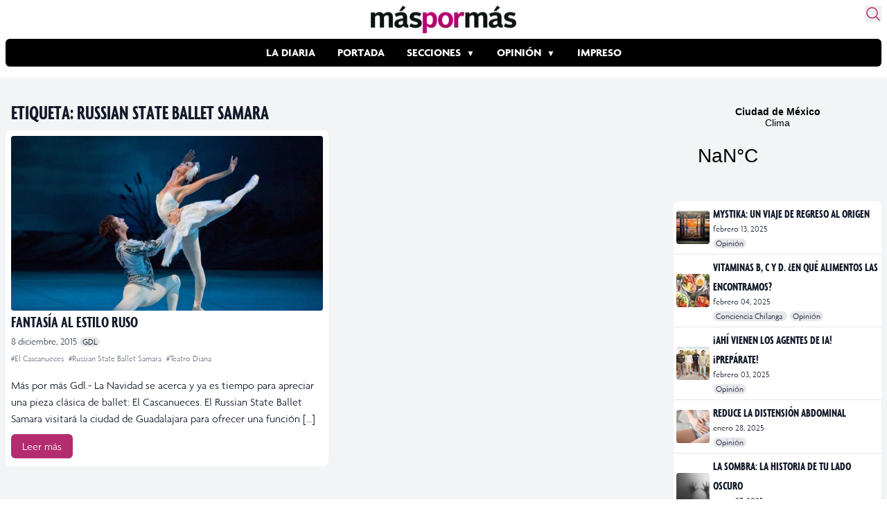

--- FILE ---
content_type: text/html; charset=utf-8
request_url: https://www.google.com/recaptcha/api2/aframe
body_size: 267
content:
<!DOCTYPE HTML><html><head><meta http-equiv="content-type" content="text/html; charset=UTF-8"></head><body><script nonce="tSulAB7Cu0ZOpDeZNFvRAA">/** Anti-fraud and anti-abuse applications only. See google.com/recaptcha */ try{var clients={'sodar':'https://pagead2.googlesyndication.com/pagead/sodar?'};window.addEventListener("message",function(a){try{if(a.source===window.parent){var b=JSON.parse(a.data);var c=clients[b['id']];if(c){var d=document.createElement('img');d.src=c+b['params']+'&rc='+(localStorage.getItem("rc::a")?sessionStorage.getItem("rc::b"):"");window.document.body.appendChild(d);sessionStorage.setItem("rc::e",parseInt(sessionStorage.getItem("rc::e")||0)+1);localStorage.setItem("rc::h",'1768654715329');}}}catch(b){}});window.parent.postMessage("_grecaptcha_ready", "*");}catch(b){}</script></body></html>